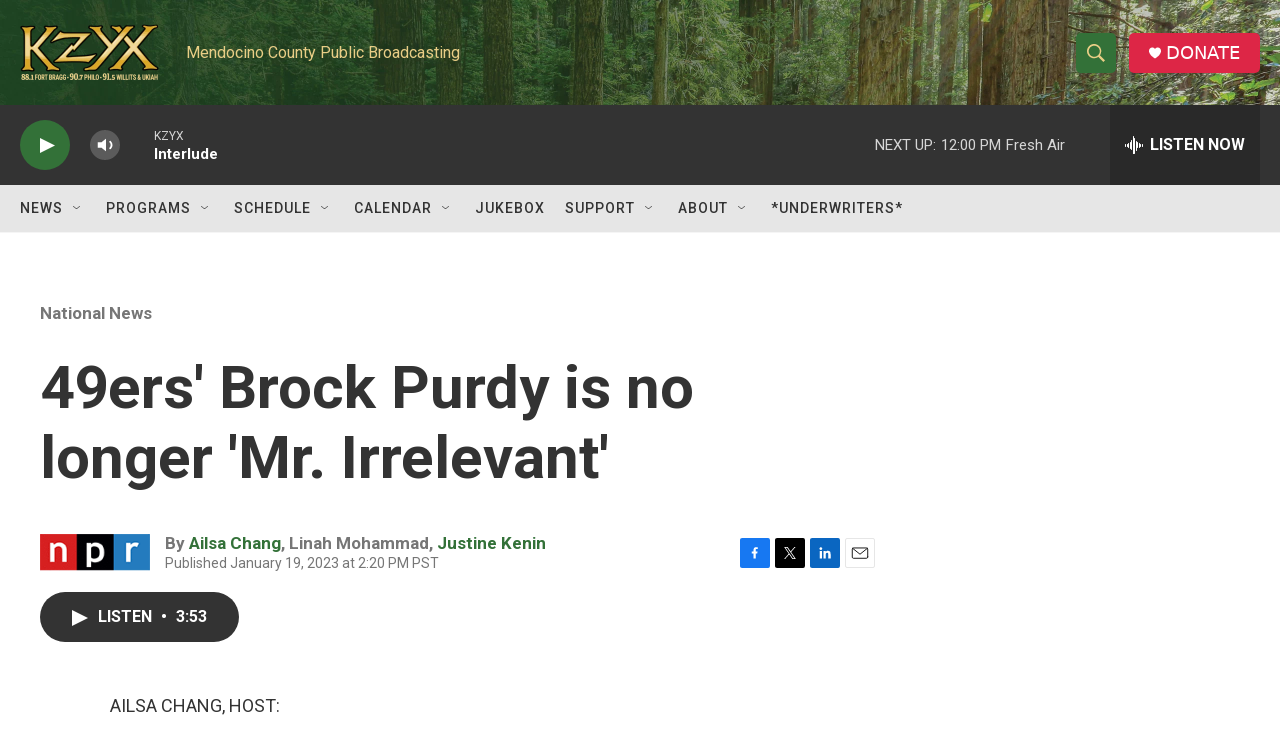

--- FILE ---
content_type: text/html; charset=utf-8
request_url: https://www.google.com/recaptcha/api2/aframe
body_size: 270
content:
<!DOCTYPE HTML><html><head><meta http-equiv="content-type" content="text/html; charset=UTF-8"></head><body><script nonce="g5ZU00wRWVqOTqwO9WUFIA">/** Anti-fraud and anti-abuse applications only. See google.com/recaptcha */ try{var clients={'sodar':'https://pagead2.googlesyndication.com/pagead/sodar?'};window.addEventListener("message",function(a){try{if(a.source===window.parent){var b=JSON.parse(a.data);var c=clients[b['id']];if(c){var d=document.createElement('img');d.src=c+b['params']+'&rc='+(localStorage.getItem("rc::a")?sessionStorage.getItem("rc::b"):"");window.document.body.appendChild(d);sessionStorage.setItem("rc::e",parseInt(sessionStorage.getItem("rc::e")||0)+1);localStorage.setItem("rc::h",'1769022158028');}}}catch(b){}});window.parent.postMessage("_grecaptcha_ready", "*");}catch(b){}</script></body></html>